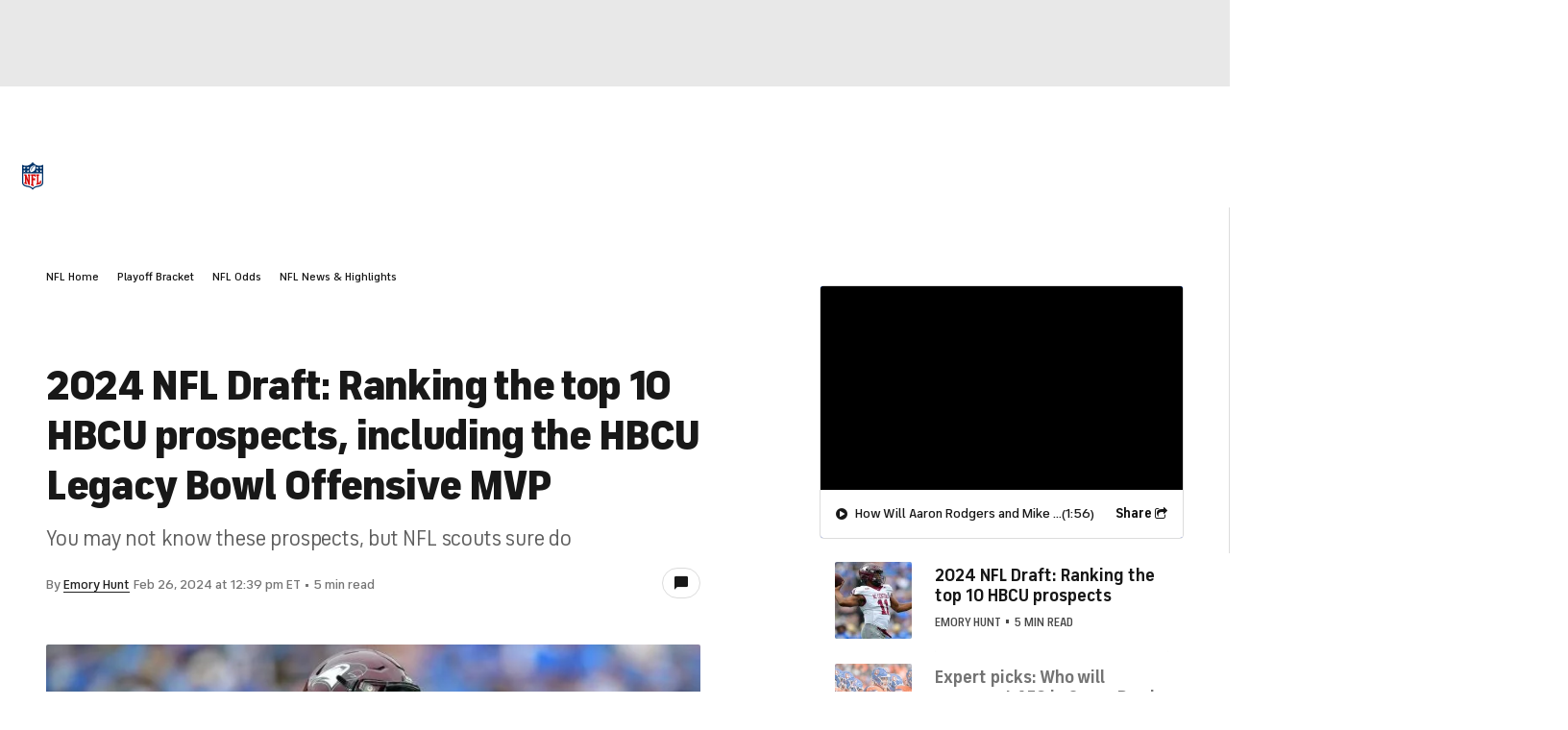

--- FILE ---
content_type: application/javascript
request_url: https://sportsfly.cbsistatic.com/fly-395/bundles/sportsmediajs/js-build/fly/components/modal-1.0.js
body_size: 621
content:
define(["jquery","version!fly/components/base"],function(a){var i=a.support.touch?"vclick":"click";a.widget("fly.modal",a.fly.base,{options:{content:null,position:"absolute",classModal:"modal",classBackdrop:"modal-backdrop",classShow:"show",classFixed:"fixed",enableKeyEvents:true,openOnInit:false,template:null},$modal:null,$backdrop:null,$body:null,isOpen:false,eventData:{},_create:function(){var t=this.options,s=t.position==="fixed"?" "+t.classFixed:"",o={},e={};this._setup();this.$modal=this.$element.addClass(t.classModal+s);this.$backdrop=a("<div>").addClass(t.classBackdrop+s);this.$body=a(document.body);this.top=parseInt(this.$modal.css("top"),10);if(t.content){this.setContent(t.content)}this.eventData={$modal:this.$modal,$backdrop:this.$backdrop};o[i]="_handleClose";e[i+' [data-close="modal"]']="_handleClose";this._on(this.$backdrop,o);this._on(this.$modal,e)},_init:function(){if(this.options.openOnInit){this.open()}},_handleKeyboard:function(t){if(t.keyCode==27){this.close()}},_handleClose:function(t){t.preventDefault();this.close()},open:function(){var t=this.options;if(this.isOpen)return;if(this._trigger("open",null,this.eventData)===false)return;this.$backdrop.addClass(t.classShow).appendTo(this.$body);this.$modal.addClass(t.classShow).appendTo(this.$body);this.position();if(t.enableKeyEvents){this._on(this.$document,{keyup:"_handleKeyboard"})}this.isOpen=true;this._trigger("opened",null,this.eventData)},close:function(){var t=this.options;if(!this.isOpen)return;if(this._trigger("close",null,this.eventData)===false)return;this.$backdrop.removeClass(t.classShow);this.$modal.removeClass(t.classShow);this._off(this.$document,"keyup");this.isOpen=false;this._trigger("closed",null,this.eventData)},setContent:function(t){var s=this.options,o=this,e=a(t),i;if(e.hasClass(s.classModal)){e.removeClass(s.classModal);i=e.prop("attributes");a.each(i,function(){if(this.name==="class"){o.$modal.addClass(this.value)}else{o.$modal.attr(this.name,this.value)}});e=e.children()}this.$modal.empty().append(e);this._trigger("contentSet",null,a.extend({},this.eventData,{$modal:this.$modal,$content:e}))},position:function(){var t=this.options,s=this.$window.height(),o=!isNaN(this.top)?this.top:(s-this.$modal.outerHeight())/3;if(o<20)o=20;if(t.position=="absolute"){o=o+this.$window.scrollTop();this.$backdrop.css({height:this.$document.height()})}this.$modal.css({top:o});this._trigger("positioned",null,{$modal:this.$modal})},_destroy:function(){this.$backdrop.remove()}});a(document).on(i+".modal-api.data-api",'[data-open="modal"]',function(t){var s=a(this),o=s.data(),e=o.$modal;t.preventDefault();if(!e){e=a(o.target||s.attr("href"));s.data("$modal",e)}if(e.length){e.modal().modal("open")}})});

--- FILE ---
content_type: application/javascript
request_url: https://sportsfly.cbsistatic.com/fly-395/bundles/sportsmediajs/js-build/managers/third-party/twitter.js
body_size: 437
content:
define(["jquery","libs/debug","managers/third-party/social-flags","managers/tealium"],function(i,t,o,n){var r=t.init("twitterManager");r.log("twitterManager");var a=false;var l={onInit:null};var d="https://platform.twitter.com/widgets.js";var c="twitter-wjs";return{init:function t(e){r.log("init");var n=this;if(o.enabled.twitter){i.extend(true,l,e);if(a){if(l.onInit){l.onInit()}}else{window.twttr=i.extend(true,{_e:[],ready:function t(e){window.twttr._e.push(e)}},window.twttr);twttr.ready(function(){a=true;n.setupEvents();if(l.onInit){l.onInit()}r.log("Initialized")});cbsoptanon.onScriptsReady(function(e){e.ot.socialAllowed(function(t){if(t){require(["twitter"])}});e.ot.awaitInitialConsent(function(t){e.ot.addOnConsentChangedHandler(function(){e.ot.socialAllowed(function(t){if(t){require(["twitter"])}})})})})}}},loadSDK:function t(e){r.log("loadSDK");if(o.enabled.twitter){if(typeof cbsoptanon!=="undefined"&&typeof cbsoptanon==="object"){cbsoptanon.onScriptsReady(function(e){function n(){r.log("appendTwitterSDK");if(window.twttr){r.log("twttr object defined",window.twttr);twttr.widgets.load();return}r.log("define window.twttr with loading of SDK");window.twttr=function(t,e,n){var i,o,r=t.getElementsByTagName(e)[0];if(t.getElementById(n))return;o=t.createElement(e);o.id=n;o.src=d;r.parentNode.insertBefore(o,r);return window.twttr||(i={_e:[],ready:function t(e){i._e.push(e)}})}(document,"script",c)}e.ot.socialAllowed(function(t){if(t){n()}});e.ot.awaitInitialConsent(function(t){e.ot.addOnConsentChangedHandler(function(){e.ot.socialAllowed(function(t){if(t){n()}})})})})}}},parse:function t(){if(a){twttr.widgets.load()}else{r.log("Parse failed -- not initialized yet")}},isInitialized:function t(){return a},setupEvents:function t(){var n=this;twttr.events.bind("follow",function(t){r.log("Followed");var e={};n.trackFollow(e)});twttr.events.bind("tweet",function(t){r.log("Tweeted");var e={};n.trackTweet(e)})},trackFollow:function t(e){n.trackSocial(i.extend({socialService:"twitter",event:"connect",levtEventType:"share",eventt:"followcbssports",socialId:9},e))},trackTweet:function t(e){n.trackSocial(i.extend({socialService:"twitter",event:"share",levtEventType:"share",eventt:"socialsite",socialId:8},e))}}});

--- FILE ---
content_type: application/javascript
request_url: https://sportsfly.cbsistatic.com/fly-395/bundles/sportsmediajs/js-build/components/modal-email.js
body_size: 741
content:
define(["jquery","libs/debug","version!fly/managers/components","translations/modal-email","components/global-modal","components/loading","version!fly/components/form-validate"],function(n,s,a,e){s=s.init("modalEmail");s.log("modalEmail");var t=n.support.touch?"vclick":"click";n.widget("sports.modalEmail",n.sports.globalModal,{options:{emailType:"friend",pageTitle:document.title,pageUrl:window.location.href,recipientId:null,recipientName:"",messageThankYou:e.confirmation},emailTypes:{friend:{url:"/email/friend/"}},errorMessages:{"sports.notsent":"There was an error attempting to send your e-mail.  Please try again.","sports_recaptcha.incorrect-captcha-sol":e.incorrectCaptcha,"sports_recaptcha.missing-input-response":e.incorrectCaptcha},_create:function(){this._super();this.setContent('<a class="close" data-close="modal"></a>');this._setupLoader();this.$body.addClass("fixed")},_setupLoader:function(){var e=this;this.loader=n.sports.loading();this.loader.$element.addClass("modal-content")},open:function(){var e=this;var a=this.emailTypes[this.options.emailType];if(!this.isOpen){this._openEmailType(a);e._super()}},close:function(){var e=this;e._super();this.$body.removeClass("fixed")},_openEmailType:function(e){var o=this;this.setContent("");this.loader.$element.appendTo(this.$element);this.loader.add();n.ajax({url:e.url,data:this.options.recipientId?{regId:this.options.recipientId}:null,dataType:"text"}).done(function(e){o.loader.remove();o.setContent(e);o.position();o._setupEvents();n("[data-email-var]",o.$element).each(function(e,a){var t=n(a);var i=t.data("emailVar");if(i==="pageTitle"){t.text(o.options.pageTitle)}else if(i==="recipientName"){t.text(o.options.recipientName)}});n('input[name="emailFriend[pageTitle]"]',o.$element).val(o.options.pageTitle);n('input[name="emailFriend[pageUrl]"]',o.$element).val(o.options.pageUrl);a.process(o.$element)}).always(function(){o.loader.remove()})},_setupEvents:function(){var a=this;var t=n("form",this.$element);var i=n('[data-component="recaptcha"]',a.$element);var o=n('[data-email-var="error"]',t);t.formValidate({success:function(e){e.preventDefault();n.ajax({url:t.attr("action"),data:t.serialize(),type:"POST"}).done(function(e){if(e.status==="success"){t.html(a.options.messageThankYou);a.position()}else{if(e.errors){o.text(e.errors[0])}else{o.text(a.errorMessages[e.message])}i.recaptcha("reload")}})}})}});n(document).on(t+".modalEmail-api.data-api",'[data-open="modalEmail"]',function(e){var a=n(this);var t=a.data();var i=t.$modal;var o;e.preventDefault();s.log("email_Data-api");if(!i){o=a.data("modalEmailOptions")||a.dataPrefix("modalEmail");a.data("$modal",n.sports.modalEmail(n.extend(o,{openOnInit:true,destroy:function(){a.data("$modal",null)}})))}else{i.open()}})});